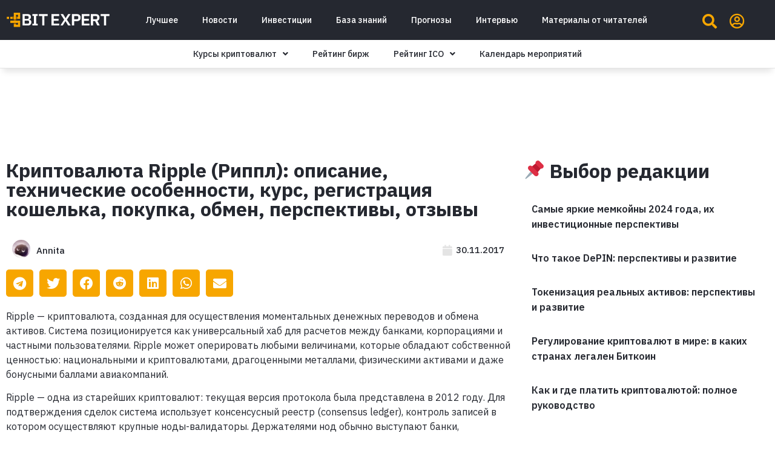

--- FILE ---
content_type: text/html; charset=UTF-8
request_url: https://bitexpert.io/wp-admin/admin-ajax.php
body_size: -591
content:
{"batch":"2","coin update":null,"chart update":null}

--- FILE ---
content_type: text/css
request_url: https://bitexpert.io/wp-content/plugins/coin-market-cap/assets/css/cmc-custom.css?ver=4.8
body_size: 7408
content:
body .cmc-tab-affiliate span.cmc_affiliate_links a {
    float: left;
    width: 25%
}

body.cmc-single-page .responsive-tabs__list__item {
    font-weight: 600;
    border: 0;
    border-bottom: 2px solid gray;
    margin: 0 0 15px 0
}

body.cmc-single-page .responsive-tabs__list__item--active,
body.cmc-single-page .responsive-tabs__list__item--active:hover {
    border: 0;
    border-bottom: 2px solid #00f;
    font-weight: 600;
    padding: 10px 12px 9px
}

body.cmc-single-page .responsive-tabs__panel:not(.responsive-tabs__panel--active) {
    opacity: 0
}

body.cmc-single-page .responsive-tabs__panel--active {
    box-shadow: 0 0 2px 2px grey;
    -webkit-animation-name: popout;
    animation-name: popout;
    -webkit-animation-duration: .7s;
    animation-duration: .7s;
    -webkit-animation-iteration-count: 1;
    animation-iteration-count: 1
}

.cmc-24h-changes.cmc-up {
    color: #258632;
}

.cmc-24h-changes.cmc-down {
    color: #FF0000;
}

div[id*=cmc_].dataTables_wrapper {
    width: 100%;
    margin: 0 auto;
    padding: 0;
    box-shadow: 0 0 2px 0 #ddd;
    position: unset;
    overflow: hidden;
}

@keyframes popout {
    0% {
        opacity: .2
    }
    20% {
        opacity: .6
    }
    50% {
        opacity: .9
    }
    100% {
        opacity: 1
    }
}

div[id*=cmc_].dataTables_wrapper table.dataTable {
    clear: both;
    margin-top: 0!important;
    margin-bottom: 0!important;
    max-width: none!important;
    min-width: 100%!important;
    border-collapse: separate!important;
    table-layout: auto!important;
    box-sizing: border-box!important;
    background: #fff;
    padding: 0;
    border-radius: 0
}

div[id*=cmc_].dataTables_wrapper .table-striped>tbody>tr:nth-of-type(odd) {
    background-color: #f9f9f9
}

div[id*=cmc_].dataTables_wrapper .table-striped>tbody>tr:nth-of-type(even) {
    background-color: #fff
}

div[id*=cmc_].dataTables_wrapper table.dataTable td,
div[id*=cmc_].dataTables_wrapper table.dataTable th {
    -webkit-box-sizing: content-box;
    box-sizing: content-box;
    white-space: unset;
    vertical-align: middle;
    padding: 7px;
    text-align: center;
    position: relative
}

div[id*=cmc_].dataTables_wrapper table.dataTable td a,
div[id*=cmc_].dataTables_wrapper table.dataTable th a {
    text-decoration: none;
    box-shadow: none
}

div[id*=cmc_].dataTables_wrapper table.dataTable td.dataTables_empty,
div[id*=cmc_].dataTables_wrapper table.dataTable th.dataTables_empty {
    text-align: center
}

div[id*=cmc_].dataTables_wrapper table.dataTable.nowrap td,
div[id*=cmc_].dataTables_wrapper table.dataTable.nowrap th {
    white-space: nowrap
}

div[id*=cmc_].dataTables_wrapper table.dataTable th {
    font-size: 15px;
    font-weight: 700;
    text-align: center
}

div[id*=cmc_].dataTables_wrapper div.dataTables_filter label,
div[id*=cmc_].dataTables_wrapper div.dataTables_length label {
    font-weight: 400;
    text-align: left;
    white-space: nowrap;
    font-size: 14px
}

div[id*=cmc_].dataTables_wrapper table.dataTable td {
    font-size: 14px;
    border-right: 0!important
}

div[id*=cmc_].dataTables_wrapper div.dataTables_length {
    display: inline-block;
    left: 0;
    top: -60px;
    position: absolute;
    vertical-align: middle;
    height: 40px
}

div[id*=cmc_].dataTables_wrapper div.dataTables_length select {
    width: 55px!important;
    display: inline-block!important;
    height: 40px!important;
    border: 1px solid #dedede;
    background: #f7f7f7;
    border-radius: 3px;
    color: #222;
    font-size: 14px;
    -moz-appearance: menulist!important;
    -webkit-appearance: menulist!important;
    appearance: menulist!important;
    padding: 5px;
    box-sizing: border-box
}

div[id*=cmc_].dataTables_wrapper div.dataTables_filter {
    display: inline-block;
    position: static;
    height: 40px;
    top: -60px;
    right: 0
}

div[id*=cmc_].dataTables_wrapper div.dataTables_filter input {
    margin-left: .5em;
    width: 200px!important;
    display: inline-block!important;
    height: 48px!important;
    border: 1px solid #dedede;
    background: #f7f7f7;
    border-radius: 3px;
    color: #222;
    font-size: 14px;
    padding: 5px;
    box-sizing: border-box
}

div[id*=cmc_].dataTables_wrapper div.dataTables_info {
    padding-top: .85em;
    white-space: nowrap;
    display: none!important
}

div[id*=cmc_].dataTables_wrapper div.dataTables_paginate {
    margin: 0 -6px 0 0;
    white-space: unset;
    text-align: right;
    display: table;
    border-spacing: 7px 0;
    float: right;
}

div[id*=cmc_].dataTables_wrapper div.dataTables_paginate a.paginate_button {
    box-sizing: border-box;
    display: table-cell;
    min-width: 90px;
    padding: 4px;
    text-align: center;
    text-decoration: none!important;
    cursor: pointer;
    color: #333!important;
    border: 1px solid #ddd;
    border-radius: 2px;
    box-shadow: none;
    font-size: 14px;
    height: 48px;
    vertical-align: middle
}

div[id*=cmc_].dataTables_wrapper div.dataTables_paginate a.paginate_button.disabled,
div[id*=cmc_].dataTables_wrapper div.dataTables_paginate a.paginate_button.disabled:hover {
    cursor: not-allowed;
    color: #ddd!important;
    border: 1px solid #ddd;
    background: 0 0
}

div[id*=cmc_].dataTables_wrapper div.dataTables_paginate a.paginate_button:hover {
    color: #fff!important;
    border: 1px solid #111;
    background-color: #585858;
    background: -webkit-gradient(linear, left top, left bottom, color-stop(0, #585858), color-stop(100%, #111));
    background: -webkit-linear-gradient(top, #585858 0, #111 100%);
    background: -moz-linear-gradient(top, #585858 0, #111 100%);
    background: -ms-linear-gradient(top, #585858 0, #111 100%);
    background: -o-linear-gradient(top, #585858 0, #111 100%);
    background: linear-gradient(to bottom, #585858 0, #111 100%)
}

div[id*=cmc_].dataTables_wrapper div.dataTables_paginate a.paginate_button.current,
div[id*=cmc_].dataTables_wrapper div.dataTables_paginate a.paginate_button.current:hover {
    color: #333!important;
    border: 1px solid #cecece;
    background-color: #fff;
    background: -webkit-gradient(linear, left top, left bottom, color-stop(0, #fff), color-stop(100%, #dcdcdc));
    background: -webkit-linear-gradient(top, #fff 0, #dcdcdc 100%);
    background: -moz-linear-gradient(top, #fff 0, #dcdcdc 100%);
    background: -ms-linear-gradient(top, #fff 0, #dcdcdc 100%);
    background: -o-linear-gradient(top, #fff 0, #dcdcdc 100%);
    background: linear-gradient(to bottom, #fff 0, #dcdcdc 100%)
}

#cmc_coinslist_wrapper.dataTables_wrapper div.dataTables_processing,
#cmc_historical_tbl_wrapper.dataTables_wrapper div.dataTables_processing {
    position: absolute;
    text-align: center;
    z-index: 999999;
    background: rgba(255, 255, 255, .75);
    width: 100%;
    height: calc(100% - 75px);
    top: 75px;
    left: 0;
    border-radius: 5px 5px 0 0;
    overflow: hidden;
    margin: 0
}

#cmc_historical_tbl_wrapper.dataTables_wrapper div.dataTables_processing {
    height: 100%!important;
    top: 0!important
}

@keyframes coinsloader {
    0% {
        background-position: 0 0
    }
    100% {
        background-position: -240% 0
    }
}

#cmc_coinslist_wrapper.dataTables_wrapper div.dataTables_processing:before,
#cmc_historical_tbl_wrapper.dataTables_wrapper div.dataTables_processing:before {
    content: '';
    position: absolute;
    top: 0;
    left: 0;
    width: 100%;
    height: 4px;
    background: linear-gradient(90deg, #444 0, #666 15%, #ededed 30%, #ededed 50%, #ddd 65%, #fff 80%, #444 100%);
    background-size: 160%;
    animation: coinsloader 1s linear infinite
}

#cmc_coinslist_wrapper.dataTables_wrapper div.dataTables_processing:after,
#cmc_historical_tbl_wrapper.dataTables_wrapper div.dataTables_processing:after {
    content: '';
    position: absolute;
    bottom: 0;
    left: 0;
    width: 100%;
    height: 4px;
    background: linear-gradient(90deg, #444 0, #666 15%, #ededed 30%, #ededed 50%, #ddd 65%, #fff 80%, #444 100%);
    background-size: 160%;
    animation: coinsloader 1s linear infinite
}

#cmc_coinslist_wrapper.dataTables_wrapper div.dataTables_processing img {
    width: 200px;
    height: auto;
    display: none
}

div[id*=cmc_].dataTables_wrapper table.dataTable thead .sorting_asc,
div[id*=cmc_].dataTables_wrapper table.dataTable thead .sorting_desc {
    background-image: none!important
}

div[id*=cmc_].dataTables_wrapper table.dataTable thead>tr>th.sorting,
div[id*=cmc_].dataTables_wrapper table.dataTable thead>tr>th.sorting_asc,
div[id*=cmc_].dataTables_wrapper table.dataTable thead>tr>th.sorting_desc {
    padding-right: 24px
}

div[id*=cmc_].dataTables_wrapper table.dataTable thead>tr>td:active,
div[id*=cmc_].dataTables_wrapper table.dataTable thead>tr>td:focus,
div[id*=cmc_].dataTables_wrapper table.dataTable thead>tr>th:active,
div[id*=cmc_].dataTables_wrapper table.dataTable thead>tr>th:focus {
    outline: 0!important
}

div[id*=cmc_].dataTables_wrapper table.dataTable thead .sorting,
div[id*=cmc_].dataTables_wrapper table.dataTable thead .sorting_asc,
div[id*=cmc_].dataTables_wrapper table.dataTable thead .sorting_asc_disabled,
div[id*=cmc_].dataTables_wrapper table.dataTable thead .sorting_desc,
div[id*=cmc_].dataTables_wrapper table.dataTable thead .sorting_desc_disabled {
    cursor: pointer;
    position: relative
}

div[id*=cmc_].dataTables_wrapper table.dataTable thead .sorting:after,
div[id*=cmc_].dataTables_wrapper table.dataTable thead .sorting_asc:after,
div[id*=cmc_].dataTables_wrapper table.dataTable thead .sorting_asc_disabled:after,
div[id*=cmc_].dataTables_wrapper table.dataTable thead .sorting_desc:after,
div[id*=cmc_].dataTables_wrapper table.dataTable thead .sorting_desc_disabled:after {
    position: absolute;
    bottom: calc(50% - 10px)!important;
    display: block;
    opacity: .3;
    font-size: 13px;
    right: .5em
}

div[id*=cmc_].dataTables_wrapper .DTFC_LeftBodyWrapper table.dataTable thead .sorting:after,
div[id*=cmc_].dataTables_wrapper .DTFC_LeftBodyWrapper table.dataTable thead .sorting_asc:after,
div[id*=cmc_].dataTables_wrapper .DTFC_LeftBodyWrapper table.dataTable thead .sorting_desc:after,
div[id*=cmc_].dataTables_wrapper table.dataTable thead .sorting:before,
div[id*=cmc_].dataTables_wrapper table.dataTable thead .sorting_asc:before,
div[id*=cmc_].dataTables_wrapper table.dataTable thead .sorting_asc_disabled:before,
div[id*=cmc_].dataTables_wrapper table.dataTable thead .sorting_desc:before,
div[id*=cmc_].dataTables_wrapper table.dataTable thead .sorting_desc_disabled:before {
    display: none!important
}

div[id*=cmc_].dataTables_wrapper table.dataTable thead .sorting:after,
div[id*=cmc_].dataTables_wrapper table.dataTable thead .sorting_asc_disabled:after,
div[id*=cmc_].dataTables_wrapper table.dataTable thead .sorting_desc_disabled:after {
    content: "\21F3"
}

div[id*=cmc_].dataTables_wrapper table.dataTable thead .sorting_asc:after {
    content: "\21E7"
}

div[id*=cmc_].dataTables_wrapper table.dataTable thead .sorting_desc:after {
    content: "\21E9"
}

div[id*=cmc_].dataTables_wrapper table.dataTable thead .sorting_asc:after,
div[id*=cmc_].dataTables_wrapper table.dataTable thead .sorting_desc:after {
    opacity: 1
}

div[id*=cmc_].dataTables_wrapper table.dataTable thead .sorting_asc_disabled:before,
div[id*=cmc_].dataTables_wrapper table.dataTable thead .sorting_desc_disabled:after {
    opacity: 0
}

.DTFC_RightWrapper,
div[id*=cmc_].dataTables_wrapper .DTFC_RightWrapper,
div[id*=cmc_].dataTables_wrapper div.dataTables_scrollBody table thead .sorting:after,
div[id*=cmc_].dataTables_wrapper div.dataTables_scrollBody table thead .sorting_asc:after,
div[id*=cmc_].dataTables_wrapper div.dataTables_scrollBody table thead .sorting_desc:after {
    display: none
}

div[id*=cmc_].dataTables_wrapper div.dataTables_scrollHead table.dataTable {
    margin-bottom: 0!important
}

div[id*=cmc_].dataTables_wrapper div.dataTables_scrollBody table {
    border-top: none;
    margin-top: 0!important;
    margin-bottom: 0!important
}

div[id*=cmc_].dataTables_wrapper table.dataTable th[role=columnheader]:not(.no-sort) {
    cursor: pointer
}

div[id*=cmc_].dataTables_wrapper table.dataTable th[role=columnheader]:not(.no-sort):after {
    content: "\21F3";
    right: 1.5px;
    top: calc(50% - 8px);
    position: absolute;
    opacity: .4;
    font-size: 11px
}

div[id*=cmc_].dataTables_wrapper table.dataTable th[aria-sort=ascending]:not(.no-sort):after {
    content: "\21E7";
    opacity: 1
}

div[id*=cmc_].dataTables_wrapper table.dataTable th[aria-sort=descending]:not(.no-sort):after {
    content: "\21E9";
    opacity: 1
}

div[id*=cmc_].dataTables_wrapper table.dataTable th[role=columnheader]:not(.no-sort):hover:after {
    visibility: visible;
    opacity: 1
}

div[id*=cmc_].dataTables_wrapper div.dataTables_scrollBody table tbody tr:first-child td,
div[id*=cmc_].dataTables_wrapper div.dataTables_scrollBody table tbody tr:first-child th {
    border-top: none
}

div[id*=cmc_].dataTables_wrapper div.dataTables_scrollFoot>.dataTables_scrollFootInner {
    box-sizing: content-box
}

div[id*=cmc_].dataTables_wrapper div.dataTables_scrollFoot>.dataTables_scrollFootInner>table {
    margin-top: 0!important;
    border-top: none
}

div[id*=cmc_].dataTables_wrapper table.dataTable.table-sm>thead>tr>th {
    padding-right: 20px
}

div[id*=cmc_].dataTables_wrapper table.dataTable.table-sm .sorting:before,
div[id*=cmc_].dataTables_wrapper table.dataTable.table-sm .sorting_asc:before,
div[id*=cmc_].dataTables_wrapper table.dataTable.table-sm .sorting_desc:before {
    top: 5px;
    right: .85em
}

div[id*=cmc_].dataTables_wrapper table.dataTable.table-sm .sorting:after,
div[id*=cmc_].dataTables_wrapper table.dataTable.table-sm .sorting_asc:after,
div[id*=cmc_].dataTables_wrapper table.dataTable.table-sm .sorting_desc:after {
    top: 5px
}

div[id*=cmc_].dataTables_wrapper table.table-bordered.dataTable th {
    background: #fff;
    color: #111;
    border-color: #ddd
}

div[id*=cmc_].dataTables_wrapper table.table-bordered.dataTable td,
div[id*=cmc_].dataTables_wrapper table.table-bordered.dataTable th {
    border-left-width: 0
}

div[id*=cmc_].dataTables_wrapper table.table-bordered.dataTable td:last-child,
div[id*=cmc_].dataTables_wrapper table.table-bordered.dataTable th:last-child {
    border-right-width: 0
}

div[id*=cmc_].dataTables_wrapper div.dataTables_scrollHead table.table-bordered,
div[id*=cmc_].dataTables_wrapper table.table-bordered.dataTable tbody td,
div[id*=cmc_].dataTables_wrapper table.table-bordered.dataTable tbody th {
    border-bottom-width: 0
}

div[id*=cmc_].dataTables_wrapper div.table-responsive>div.dataTables_wrapper>div.row {
    margin: 0
}

div[id*=cmc_].dataTables_wrapper div.table-responsive>div.dataTables_wrapper>div.row>div[class^=col-]:first-child {
    padding-left: 0
}

div[id*=cmc_].dataTables_wrapper div.table-responsive>div.dataTables_wrapper>div.row>div[class^=col-]:last-child {
    padding-right: 0
}

div[id*=cmc_].dataTables_wrapper table.DTFC_Cloned tr.even {
    background-color: #fff;
    margin-bottom: 0
}

div[id*=cmc_].dataTables_wrapper .DTFC_LeftHeadWrapper table {
    border-bottom: none!important;
    margin-bottom: 0!important
}

div[id*=cmc_].dataTables_wrapper .DTFC_LeftBodyWrapper table {
    border-top: none;
    margin: 0!important
}

div[id*=cmc_].dataTables_wrapper .DTFC_LeftBodyWrapper table tbody tr:first-child td,
div[id*=cmc_].dataTables_wrapper .DTFC_LeftBodyWrapper table tbody tr:first-child th {
    border-top: none
}

div[id*=cmc_].dataTables_wrapper .DTFC_LeftFootWrapper table {
    border-top: none;
    margin-top: 0!important;
    background-color: #fff
}

div[id*=cmc_].dataTables_wrapper div.DTFC_Blocker,
div[id*=cmc_].dataTables_wrapper table.DTFC_Cloned tfoot,
div[id*=cmc_].dataTables_wrapper table.DTFC_Cloned thead {
    background-color: #fff
}

div[id*=cmc_].dataTables_wrapper div.DTFC_LeftWrapper table.dataTable,
div[id*=cmc_].dataTables_wrapper div.DTFC_RightWrapper table.dataTable {
    margin-bottom: 0;
    z-index: 2
}

div[id*=cmc_].dataTables_wrapper div.DTFC_LeftWrapper table.dataTable.no-footer,
div[id*=cmc_].dataTables_wrapper div.DTFC_RightWrapper table.dataTable.no-footer {
    border-bottom: none
}

div[id*=cmc_].dataTables_wrapper .DTFC_LeftBodyLiner {
    overflow: hidden!important
}

div[id*=cmc_].dataTables_wrapper .dataTables_scroll {
    width: calc(100% - 1px);
    overflow: hidden;
    border-right: 1px solid #ddd;
    box-shadow: 2px 0 5px -3px #222
}

div[id*=cmc_].dataTables_wrapper .DTFC_LeftBodyWrapper table,
div[id*=cmc_].dataTables_wrapper .DTFC_LeftHeadWrapper table {
    table-layout: auto!important;
    box-sizing: border-box!important;
    background-color: #fff!important
}

div[id*=cmc_].dataTables_wrapper .dataTables_scrollBody,
div[id*=cmc_].dataTables_wrapper .dataTables_scrollBody table,
div[id*=cmc_].dataTables_wrapper .dataTables_scrollHead,
div[id*=cmc_].dataTables_wrapper .dataTables_scrollHead table {
    width: 100%!important;
    overflow-y: hidden!important;
    box-sizing: content-box!important
}

div[id*=cmc_].dataTables_wrapper table td:nth-of-type(1),
div[id*=cmc_].dataTables_wrapper table th:nth-of-type(1) {
    width: 20px!important;
    text-align: center;
    white-space: nowrap
}

div[id*=cmc_].dataTables_wrapper table td:nth-of-type(2),
div[id*=cmc_].dataTables_wrapper table th:nth-of-type(2) {
    min-width: 75px!important;
    max-width: 110px!important;
    width: 110px;
    white-space: unset;
    word-wrap: break-word
}

#cryptocurency-market-cap-wrapper tbody .cmc-changes,
#cryptocurency-market-cap-wrapper tbody .cmc-price,
#cryptocurency-market-cap-wrapper tbody .cmc_live_cap,
#cryptocurency-market-cap-wrapper tbody .cmc_live_supply,
#cryptocurency-market-cap-wrapper tbody .cmc_live_vol,
.cmc-market-cap,
.cmc-vol {
    white-space: nowrap
}

div[id*=cmc_historical].dataTables_wrapper table td:nth-of-type(1),
div[id*=cmc_historical].dataTables_wrapper table td:nth-of-type(2),
div[id*=cmc_historical].dataTables_wrapper table th:nth-of-type(1),
div[id*=cmc_historical].dataTables_wrapper table th:nth-of-type(2),
div[id*=cmc_top-gainer-lossers].dataTables_wrapper table td:nth-of-type(1),
div[id*=cmc_top-gainer-lossers].dataTables_wrapper table td:nth-of-type(2),
div[id*=cmc_top-gainer-lossers].dataTables_wrapper table th:nth-of-type(1),
div[id*=cmc_top-gainer-lossers].dataTables_wrapper table th:nth-of-type(2) {
    width: auto!important
}

#cmc_coinslist_wrapper .table-striped>tbody>tr:nth-of-type(odd) td:nth-of-type(1),
#cmc_coinslist_wrapper .table-striped>tbody>tr:nth-of-type(odd) td:nth-of-type(2),
#cmc_historical_tbl_wrapper .table-striped>tbody>tr:nth-of-type(odd) td:nth-of-type(1) {
    background-color: #f9f9f9
}

#cmc_coinslist_wrapper .table-striped>tbody>tr:nth-of-type(even) td:nth-of-type(1),
#cmc_coinslist_wrapper .table-striped>tbody>tr:nth-of-type(even) td:nth-of-type(2),
#cmc_historical_tbl_wrapper .table-striped>tbody>tr:nth-of-type(even) td:nth-of-type(1) {
    background-color: #fff
}

#cmc_coinslist_wrapper .table-striped>tbody>tr td:nth-of-type(2),
#cmc_historical_tbl_wrapper .table-striped>tbody>tr td:nth-of-type(1) {
    box-shadow: 2px 2px 4px 0 #ddd
}

#cmc_coinslist_wrapper .bottom,
#cmc_coinslist_wrapper .top {
    position: absolute;
    z-index: 11;
    right: 0
}

#cmc_coinslist_wrapper .top {
    top: 15px
}

#cmc_coinslist_wrapper .bottom {
    bottom: -60px;
    width: 100%;
}

td .cmc-charts {
    width: 162px;
    max-width: 200px;
    display: block;
    height: 40px;
    margin: 0 auto
}

.cmc-charts canvas[data-content=undefined] {
    display: none!important
}

th#cmc_weekly_charts_head {
    width: 190px
}

#cmc-chart-preloader,
.cmc-chart,
.cmc-coin-historical-data {
    width: 100%;
    display: inline-block
}

.cmc-sparkline-charts[data-content=""] {
    font-size: 11px;
    font-weight: 700;
    letter-spacing: .5px;
    font-family: monospace
}

#jqstooltip {
    display: table!important;
    padding: 2px!important
}

.top-scroll-wrapper {
    width: 100%;
    overflow-x: scroll;
    overflow-y: hidden;
    height: 20px;
    cursor: pointer;
    margin-bottom: -10px
}

.top-scroll {
    display: inline-block;
    height: 20px;
    cursor: pointer
}

.top-scroll-wrapper::-webkit-scrollbar {
    cursor: pointer
}

.top-scroll-wrapper::-webkit-scrollbar-track {
    background: #f1f1f1
}

.top-scroll-wrapper::-webkit-scrollbar-thumb {
    background: #999
}

.top-scroll-wrapper::-webkit-scrollbar-thumb:hover {
    background: #444
}

.cmc-chart {
    height: 500px;
    margin: 10px auto
}

#cmc-chart-preloader {
    text-align: center;
    background: rgba(237, 237, 237, .3);
    border: 1px solid #ebebeb;
    min-height: 300px
}
#cmc-chart-preloader b{
    color: #0e0e0e;
}

.cmc-coin-historical-data {
    position: relative;
    margin: 80px auto!important;
    box-shadow: 0 0 2px 0 #ddd
}

div#cmc_historical_tbl_paginate {
    position: absolute;
    bottom: -60px;
    right: 0
}

.cmc-chart img.cmc-preloader {
    width: 15%;
    opacity: .7;
    margin-top: 75px
}

.cmc-chart .amcharts-chart-div a[title="JavaScript charts"] {
    top: inherit!important;
    bottom: 30px!important;
    box-shadow: none;
    font-size: 9px!important;
    color: #a7a7a7!important;
    right: 5px!important;
    left: inherit!important
}

.cmc-chart .amcharts-period-selector-div fieldset {
    margin-bottom: 5px
}

.cmc-chart .amcharts-scrollbar-chart-div .amcharts-chart-div a,
.cmc-chart .amcharts-stock-panel-div-stockPanel1 .amcharts-chart-div a {
    display: none!important
}

.cmc-chart .amcharts-export-menu-top-right {
    top: 35px
}

.cmc-chart input.amChartsButton.amcharts-period-input,
.cmc-chart input.amChartsButtonSelected.amcharts-period-input-selected {
    background: #efefef;
    color: #222;
    padding: 7px;
    margin: 0 2px;
    border: 1px solid #ddd;
    font-family: inherit;
    font-size: 13px;
    border-radius: 0
}

.cmc-chart input.amChartsButton.amcharts-period-input:hover {
    background: #323232;
    color: #fff
}

.cmc-chart input.amChartsButtonSelected.amcharts-period-input-selected {
    padding: 10px;
    background: #222;
    color: #fff
}

.cmc-chart input.amChartsInputField.amcharts-end-date-input,
.cmc-chart input.amChartsInputField.amcharts-start-date-input {
    background: #f3f3f3;
    color: #222;
    padding: 3px;
    border-radius: 0;
    margin: 0 2px;
    border: 1px solid #ddd;
    font-family: inherit;
    font-size: 13px
}

span.cmc_affiliate_links {
    display: inline-block;
    width: 100%;
    margin: 10px auto 20px;
}

span.cmc_affiliate_links a {
    width: 100%;
    padding: 10px 0;
    text-align: center;
    display: inline-block;
    color: #fff;
    box-sizing: border-box;
    font-size: 14px;
    text-decoration: none;
    box-shadow: 1px 1px 1px 0 #8c8c8c
}

span.cmc_affiliate_links a.cmc_buy {
    background: green;
    margin-right: 0%
}

span.cmc_affiliate_links a.cmc_sell {
    background: red;
    margin-left: 2%;
    float: right
}

span.cmc_affiliate_links a:hover {
    opacity: .9
}

.twitter-typeahead .tt-hint,
.twitter-typeahead .tt-query {
    margin-bottom: 0
}

span.twitter-typeahead input.typeahead {
    padding: 0 5px;
    margin: 0 !important;
    height: 48px;
    border: 1px solid #ddd;
    background-color: #ccc
}

.tt-dropdown-menu,
.tt-menu,
input.tt-hint {
    background-color: #fff
}

input.typeahead.tt-input {
    color: #222
}

input.tt-hint {
    display: block;
    width: 100%;
    padding: 8px 12px;
    font-size: 14px;
    line-height: 1.428571429;
    color: #ccc;
    border: 1px solid #ccc;
    border-radius: 4px;
    -webkit-box-shadow: inset 0 1px 1px rgba(0, 0, 0, .075);
    box-shadow: inset 0 1px 1px rgba(0, 0, 0, .075);
    -webkit-transition: border-color ease-in-out .15s, box-shadow ease-in-out .15s;
    transition: border-color ease-in-out .15s, box-shadow ease-in-out .15s
}

.tt-dropdown-menu {
    min-width: 160px;
    margin-top: 2px;
    padding: 5px 0;
    border: 1px solid #ccc;
    border: 1px solid rgba(0, 0, 0, .15);
    border-radius: 4px;
    -webkit-box-shadow: 0 6px 12px rgba(0, 0, 0, .175);
    box-shadow: 0 6px 12px rgba(0, 0, 0, .175);
    background-clip: padding-box
}

.tt-suggestion {
    display: block;
    padding: 3px 20px
}

.tt-suggestion.tt-is-under-cursor a {
    color: #fff
}

.tt-hint,
.tt-query {
    width: 396px;
    height: 30px;
    padding: 8px 12px;
    font-size: 24px;
    line-height: 30px;
    border: 2px solid #ccc;
    border-radius: 8px;
    outline: 0
}

.tt-query {
    box-shadow: inset 0 1px 1px rgba(0, 0, 0, .075)
}

.tt-hint {
    color: #999
}

.tt-menu {
    width: auto;
    min-width: 245px;
    margin-top: 12px;
    padding: 8px 0;
    border: 1px solid #ccc;
    border: 1px solid rgba(0, 0, 0, .2);
    border-radius: 8px;
    box-shadow: 0 5px 10px rgba(0, 0, 0, .2)
}

.tt-menu a {
    text-decoration: none
}

.tt-suggestion {
    font-size: 18px;
    line-height: 24px
}

.tt-suggestion.tt-is-under-cursor {
    color: #fff;
    background-color: #0097cf
}

.tt-suggestion p {
    margin: 0
}

.cmc_price_conversion {
    display: inline-block;
    width: 78px;
    margin: 15px 7px 15px 0;
    vertical-align: middle;
    padding: 0
}

.cmc_price_conversion select {
    width: 100%;
    background: -webkit-linear-gradient(top, rgba(255, 255, 255, 0), rgba(255, 255, 255, 0)) #f7f7f7;
    border: 1px solid #ddd;
    color: #6d6d6d;
    border-radius: 2px;
    height: 48px;
    padding: 0 5px;
    -moz-appearance: menulist!important;
    -webkit-appearance: menulist!important;
    appearance: menulist!important;
    margin: 0 !important;
}

.cmc_pagi,
.cmc_search {
    margin: 15px 0;
    padding: 0;
    display: inline-block;
    vertical-align: middle
}

.cmc_search {
    width: 210px
}

.cmc_pagi {
    width: 58%
}

.cmc_p_wrp,
.cmc_pagi {
    text-align: right
}

.cmc_p_wrp {
    width: 100%
}

#cryptocurency-market-cap-wrapper {
    width: 100%;
    margin: 0 auto 80px;
    padding: 0;
    display: inline-block;
    clear: both;
    position: relative
}

#cryptocurency-market-cap-wrapper tbody .cmc_coin_logo {
    display: inline-block;
    margin-right: 5px;
    vertical-align: middle
}

#cryptocurency-market-cap-wrapper tbody .cmc_coin_logo img {
    max-width: 20px;
    height: 20px;
    overflow: hidden;
    vertical-align: middle;
    margin: 0
}

.cmc-gainer-lossers tbody .cmc_coin_logo {
    display: inline-block;
    margin-right: 5px;
    vertical-align: middle
}

.cmc-gainer-lossers tbody .cmc_coin_logo img {
    max-width: 20px;
    height: 20px;
    overflow: hidden;
    vertical-align: middle;
    margin: 0
}

.cmc-gainer-lossers tbody .cmc-name {
    display: block;
    line-break: break-word;
    word-wrap: break-word;
    text-align: left;
    float: left;
}

.cmc-gainer-lossersr tbody .cmc_coin_name {
    display: block;
    margin-right: 5px;
    font-size: 12px;
    font-weight: 700;
    word-wrap: break-word;
    word-break: break-word
}

.cmc-gainer-lossers tbody .cmc-price {
    padding: 1px;
    border-radius: 3px
}

.cmc-gainer-lossers tbody .cmc_coin_symbol {
    font-size: 10px;
    display: inline-block
}

.cmc-gainer-lossers tbody span.changes.up {
    color: green
}

.cmc-gainer-lossers tbody span.changes.down {
    color: red
}

#cryptocurency-market-cap-wrapper tbody .cmc-name {
    display: block;
    line-break: break-word;
    word-wrap: break-word;
    text-align: left;
    float: left;
}

#cryptocurency-market-cap-wrapper tbody .cmc_coin_name {
    display: inline-block;
    margin-right: 5px;
    font-size: 12px;
    font-weight: 700;
    word-wrap: break-word;
    word-break: break-word
}

#cryptocurency-market-cap-wrapper tbody .cmc-price {
    padding: 1px;
    border-radius: 3px
}

#cryptocurency-market-cap-wrapper tbody .cmc_coin_symbol {
    font-size: 10px;
    display: inline-block
}

#cryptocurency-market-cap-wrapper tbody .cmc-changes.cmc-up {
    color: green
}

#cryptocurency-market-cap-wrapper tbody .cmc-changes.cmc-down {
    color: red
}

#cryptocurency-market-cap-wrapper tbody .cmc-coin-chart {
    display: inline-block;
    text-align: center
}

#cryptocurency-market-cap-wrapper tbody .small-chart-area {
    display: inline-block;
    height: 40px;
    width: 135px;
    text-align: center;
    overflow: hidden;
    vertical-align: middle
}

.cmc_spinner {
    text-align: center
}

.cmc_spinner>div {
    width: 12px;
    height: 12px;
    background-color: #333;
    border-radius: 100%;
    display: inline-block;
    -webkit-animation: sk-bouncedelay 1.4s infinite ease-in-out both;
    animation: sk-bouncedelay 1.4s infinite ease-in-out both
}

.cmc_spinner .bounce1 {
    -webkit-animation-delay: -.32s;
    animation-delay: -.32s
}

.cmc_spinner .bounce2 {
    -webkit-animation-delay: -.16s;
    animation-delay: -.16s
}

@-webkit-keyframes sk-bouncedelay {
    0%,
    100%,
    80% {
        -webkit-transform: scale(0)
    }
    40% {
        -webkit-transform: scale(1)
    }
}

@keyframes sk-bouncedelay {
    0%,
    100%,
    80% {
        -webkit-transform: scale(0);
        transform: scale(0)
    }
    40% {
        -webkit-transform: scale(1);
        transform: scale(1)
    }
}

img.cmc-small-preloader {
    width: auto;
    height: 40px;
    opacity: .7
}

#cryptocurency-market-cap-wrapper tbody .cmc-coin-chart img {
    filter: saturate(5);
    border: 1px solid #ddd;
    width: 135px;
    height: 40px
}

#cryptocurency-market-cap-wrapper tbody tr:hover .cmc-coin-chart img {
    filter: invert(90%);
    border: 1px solid #ffc714
}

#cryptocurency-market-cap-wrapper .DTFC_LeftBodyLiner {
    overflow: hidden!important
}

#cmc_coinslist_wrapper::-webkit-scrollbar,
#cmc_historical_tbl_wrapper::-webkit-scrollbar {
    cursor: pointer
}

#cmc_coinslist_wrapper::-webkit-scrollbar-track,
#cmc_historical_tbl_wrapper::-webkit-scrollbar-track {
    background: #f1f1f1
}

#cmc_coinslist_wrapper::-webkit-scrollbar-thumb,
#cmc_historical_tbl_wrapper::-webkit-scrollbar-thumb {
    background: #999
}

#cmc_coinslist_wrapper::-webkit-scrollbar-thumb:hover,
#cmc_historical_tbl_wrapper::-webkit-scrollbar-thumb:hover {
    background: #444
}

div#coin-market-cap-widget_filter,
div#coin-market-cap-widget_info,
div#coin-market-cap-widget_length,
div#coin-market-cap-widget_paginate {
    display: inline-block;
    font-size: 15px;
    font-weight: 700;
    color: #222;
    margin: 0 auto;
    line-break: auto;
    word-wrap: break-word
}

div#coin-market-cap-widget_filter,
div#coin-market-cap-widget_paginate {
    float: right
}

div#coin-market-cap-widget_filter label,
div#coin-market-cap-widget_length label {
    display: inline-block;
    padding: 0;
    margin: 0
}

div#coin-market-cap-widget_filter label input[type=search],
div#coin-market-cap-widget_length label select {
    display: inline-block;
    max-width: 150px;
    margin: 0 4px 10px;
    height: 40px
}

div#coin-market-cap-widget_paginate a {
    border: 1px solid #ddd;
    background: #f9f9f9;
    text-decoration: none;
    box-shadow: none;
    padding: 5px;
    margin: 2px 4px;
    cursor: pointer;
    display: block;
    color: #636363;
    min-width: 32px;
    text-align: center;
    font-size: 12px;
    font-weight: 700;
    float: left
}

div#coin-market-cap-widget_paginate span.ellipsis {
    float: left
}

div#coin-market-cap-widget_paginate a:hover {
    background: #fff
}

.cmc-search-sugestions a {
    display: inline-block;
    width: 100%;
    text-decoration: none;
    box-shadow: none!important;
    font-size: 12px
}

.cmc-search-sugestions img {
    display: inline-block!important;
    height: 16px;
    width: 16px;
    margin-right: 5px;
    vertical-align: middle
}

.cmc_coin_details {
    display: inline-block;
    width: 100%;
    text-align: center
}

.cmc_coin_details ul {
    margin: 0!important;
    padding: 0!important;
    box-sizing: border-box;
    width: 100%;
    display: inline-block;
    list-style: none!important
}

.cmc_coin_details li {
    float: left;
    list-style: none!important;
    margin: 4px 12px;
    min-height: 85px;
    width: 25%;
    max-width: 200px
}

.cmc_coin_details li:after,
.cmc_coin_details li:before {
    display: none
}

.cmc_coin_details li:nth-of-type(1) {
    margin: 4px 12px 4px 0;
    min-height: 200px;
    max-width: 132px
}

.cmc_coin_details li strong:nth-of-type(1) {
    background: #f1f1f1;
    padding: 1px 5px;
    display: inline-block;
    width: 100%;
    font-size: 14px;
    border: 1px solid #eee;
    color: #3c3c3c;
    margin-bottom: 3px;
    margin-top: 3px
}

.cmc_coin_details .coin-name {
    text-align: center
}

.cmc_coin_details li .coin-name strong {
    background: 0 0;
    border: 0
}

.cmc_coin_details span.cmc_coin_price {
    font-size: 1.4em;
    padding: 5px;
    border-radius: 2px;
    width: 100%;
    display: inline-block
}

.cmc-extra-info ul a,
.cmc-extra-info ul a li {
    vertical-align: middle;
    font-size: 10px;
    line-height: 13px
}

.cmc_coin_details .cmc_live_updates.price-plus span.cmc_coin_price {
    background: green;
    color: #fff
}

.cmc_coin_details .cmc_live_updates.price-minus span.cmc_coin_price {
    background: red;
    color: #fff
}

#cmc-container-chart .cmc-chart .amChartsPanel svg {
    overflow: visible;
    /* margin-left: 15px; */
}

#cryptocurency-market-cap-wrapper tbody .changes.down {
    color: red;
}

#cryptocurency-market-cap-wrapper tbody .changes.up {
    color: green;
}

.cmc_coin_price_change .cmc-up {
    color: green
}

.cmc_coin_price_change .cmc-down {
    color: red
}

.cmc_coin_ath_per .cmc-down {
    color: red
}

.cmc_coin_ath_per .cmc-up {
    color: green
}

.cmc_coin_ath_per.cmc-down {
    color: red
}

.cmc_coin_ath_per.cmc-up {
    color: green
}

.cmc-extra-info {
    display: inline-block;
    width: 100%;
    clear: both
}

.cmc-extra-info ul {
    display: inline-block;
    width: 100%;
    padding: 0;
    margin: 0;
    list-style: none
}

.cmc-extra-info ul a {
    display: table;
    width: Calc(11% - 2px);
    height: 50px;
    text-decoration: none;
    text-shadow: none;
    border-bottom: 1px solid #ddd;
    border-right: 1px solid #ddd;
    padding: 5px 5px 5px 32px;
    margin: 0;
    box-sizing: border-box;
    float: left;
    background-repeat: no-repeat!important;
    background-position: left!important;
    background-size: 38px auto!important;
    color: #474747;
    -webkit-transition: background-size 1s;
    transition: background-size 1s;
    box-shadow: 1px 1px 6px -2px #878787
}

.cmc-extra-info ul a li {
    display: table-cell;
    text-align: left;
    font-weight: 700
}

.ccpw-preloader,
.cmc-extra-info ul a li:after,
.cmc-extra-info ul a li:before,
.cmc-preloader {
    display: none
}

.cmc-extra-info ul a:nth-child(n+6) {
    border-bottom: 0
}

.cmc-extra-info ul a:nth-child(5) {
    border-right: 0
}

.cmc-extra-info ul a.blockexplorer {
    background: url(../../images/blockexplorer.png)
}

.cmc-extra-info ul a.firstannounced {
    background: url(../../images/firstannounced.png)
}

.cmc-extra-info ul a.facebook {
    background: url(../../images/facebook.png)
}

.cmc-extra-info ul a.twitter {
    background: url(../../images/twitter.png)
}

.cmc-extra-info ul a.github {
    background: url(../../images/github.png)
}

.cmc-extra-info ul a.reddit {
    background: url(../../images/reddit.png)
}

.cmc-extra-info ul a.youtube {
    background: url(../../images/youtube.png)
}

.cmc-extra-info ul a.whitepaper {
    background: url(../../images/whitepaper.png)
}

.cmc-extra-info ul a.website {
    background: url(../../images/website.png)
}

.cmc-extra-info ul a:hover {
    color: #777;
    background-size: 42px auto!important;
    box-shadow: 1px 1px 6px -2px #878787
}

#ctf a,
a.paginate_button {
    box-shadow: none
}

i.cmc-up {
    color: green
}

i.cmc-down {
    color: red
}

.cmc_pagination {
    display: inline-block;
    padding: 0;
    margin: 0;
    border-radius: 4px
}

.cmc_pagination>li {
    display: inline;
    padding: 0;
    margin: 0
}

.cmc_pagination>li>a,
.cmc_pagination>li>span {
    position: relative;
    float: left;
    padding: 12px;
    line-height: 1.42857143;
    text-decoration: none;
    color: inherit;
    background-color: #fff;
    border: 1px solid #ddd;
    margin-left: -1px;
    box-shadow: none;
    font-size: 13px;
    height: 48px
}

.cmc_pagination>li:first-child>a,
.cmc_pagination>li:first-child>span {
    margin-left: 0;
    border-bottom-left-radius: 4px;
    border-top-left-radius: 4px
}

.cmc_pagination>li:last-child>a,
.cmc_pagination>li:last-child>span {
    border-bottom-right-radius: 4px;
    border-top-right-radius: 4px
}

.cmc_pagination>li>a:focus,
.cmc_pagination>li>a:hover,
.cmc_pagination>li>span:focus,
.cmc_pagination>li>span:hover {
    z-index: 2;
    background-color: #eee;
    border-color: #ddd
}

.cmc_pagination>.active>a,
.cmc_pagination>.active>a:focus,
.cmc_pagination>.active>a:hover,
.cmc_pagination>.active>span,
.cmc_pagination>.active>span:focus,
.cmc_pagination>.active>span:hover {
    z-index: 3;
    color: #fff;
    background-color: #337ab7;
    border-color: #337ab7;
    cursor: default
}

.cmc_pagination>.disabled>a,
.cmc_pagination>.disabled>a:focus,
.cmc_pagination>.disabled>a:hover,
.cmc_pagination>.disabled>span,
.cmc_pagination>.disabled>span:focus,
.cmc_pagination>.disabled>span:hover {
    color: #777;
    background-color: #fff;
    border-color: #ddd;
    cursor: not-allowed
}

.cmc_pagination-lg>li>a,
.cmc_pagination-lg>li>span {
    padding: 10px 16px;
    font-size: 18px;
    line-height: 1.3333333
}

.cmc_pagination-lg>li:first-child>a,
.cmc_pagination-lg>li:first-child>span {
    border-bottom-left-radius: 6px;
    border-top-left-radius: 6px
}

.cmc_pagination-lg>li:last-child>a,
.cmc_pagination-lg>li:last-child>span {
    border-bottom-right-radius: 6px;
    border-top-right-radius: 6px
}

.cmc_pagination-sm>li>a,
.cmc_pagination-sm>li>span {
    padding: 5px 10px;
    font-size: 12px;
    line-height: 1.5
}

.cmc_pagination-sm>li:first-child>a,
.cmc_pagination-sm>li:first-child>span {
    border-bottom-left-radius: 3px;
    border-top-left-radius: 3px
}

.cmc_pagination-sm>li:last-child>a,
.cmc_pagination-sm>li:last-child>span {
    border-bottom-right-radius: 3px;
    border-top-right-radius: 3px
}

.widget table#cmc_top-gainer-lossers td,
.widget table#cmc_top-gainer-lossers th {
    font-size: 12px;
    max-width: 32%!important;
    white-space: unset!important
}

table#cmc_top-gainer-lossers td,
table#cmc_top-gainer-lossers th {
    max-width: 32%!important;
    white-space: unset!important
}

div[id*=cmc_] .bottom div.dataTables_filter input[type="search"] {
    display: none !important;
}
@media only screen and (min-width:640px) {
    .price-plus .cmc-price {
        background-color: #099b3d!important;
        color: #fff!important
    }
    .price-minus .cmc-price {
        background-color: #d61147!important;
        color: #fff!important
    }
}

@media only screen and (max-width:640px) {
     .price-plus .cmc-price {
        background-color: #099b3d!important;
        color: #fff!important
    }
    .price-minus .cmc-price {
        background-color: #d61147!important;
        color: #fff!important
    }
   div[id*=cmc_] .bottom div.dataTables_filter input[type="search"] {
    display: none !important;
    }
    div[id*=cmc_] .top div#cmc_coinslist_paginate {
    display: none !important;
    }
    div#coin-market-cap-widget_filter,
    div#coin-market-cap-widget_paginate {
        float: left
    }
    .cmc_pagi,
    span.twitter-typeahead,
    span.twitter-typeahead input.typeahead {
        width: 100%
    }
    .cmc_search {
        width: calc(100% - 120px)
    }
    #cmc_coinslist .btn_cmc_watch_list {
        position: absolute;
        top: 2px;
        left: calc(50% - 9px);
        font-size: 10px;
    }
    #cmc_toggel_fav {
        font-size: 18px;
    }
    #cmc_coinslist_wrapper .bottom {
        width: 100%
    }
    .cmc_coin_details li {
        width: calc(50% - 10.5px);
        margin: 5px!important
    }
    div[id*=cmc_].dataTables_wrapper div.dataTables_info,
    div[id*=cmc_].dataTables_wrapper div.dataTables_paginate {
        width: 100%
    }
    div[id*=cmc_].dataTables_wrapper div.dataTables_filter input {
        width: 140px!important
    }
    div[id*=cmc_].dataTables_wrapper div.dataTables_filter label,
    div[id*=cmc_].dataTables_wrapper div.dataTables_length label {
        font-size: 11px
    }
    div[id*=cmc_].dataTables_wrapper table.dataTable th {
        font-size: 13px;
        font-weight: 700;
        text-align: center;
        padding: 5px
    }
    div[id*=cmc_].dataTables_wrapper table.dataTable td {
        font-size: 12px;
        text-align: center;
        padding: 5px
    }
    div[id*=cmc_].dataTables_wrapper .DTFC_LeftBodyWrapper,
    div[id*=cmc_].dataTables_wrapper .DTFC_LeftHeadWrapper {
        border-right: 1px solid #828282;
        box-shadow: 1px 0 2px #9b9b9b
    }
    div[id*=cmc_].dataTables_wrapper table.dataTable tr td:nth-of-type(3),
    div[id*=cmc_].dataTables_wrapper table.dataTable tr th:nth-of-type(3) {
        padding-left: 15px
    }
    div[id*=cmc_].dataTables_wrapper table td:nth-of-type(1),
    div[id*=cmc_].dataTables_wrapper table th:nth-of-type(1) {
        min-width: 18px!important;
        max-width: 32px!important;
        width: auto;
        padding-right: 10px!important
    }
    div[id*=cmc_historical].dataTables_wrapper table td:nth-of-type(1),
    div[id*=cmc_historical].dataTables_wrapper table th:nth-of-type(1) {
        width: auto!important;
        min-width: 52px!important;
        max-width: 56px!important
    }
    div[id*=cmc_].dataTables_wrapper table td:nth-of-type(2),
    div[id*=cmc_].dataTables_wrapper table th:nth-of-type(2) {
        min-width: 70px!important;
        width: 85px;
        max-width: 85px!important;
        white-space: unset;
        word-wrap: break-word;
        word-break: break-word;
        text-align: left
    }
    div[id*=cmc_historical].dataTables_wrapper table td:nth-of-type(2),
    div[id*=cmc_historical].dataTables_wrapper table th:nth-of-type(2) {
        min-width: 46px!important;
        width: 56px;
        max-width: 58px!important;
        word-break: keep-all;
        word-wrap: inherit;
    }
    div[id*=cmc_top-gainer-lossers].dataTables_wrapper table.cmc-top-basic td:nth-of-type(1),
    div[id*=cmc_top-gainer-lossers].dataTables_wrapper table.cmc-top-basic td:nth-of-type(2),
    div[id*=cmc_top-gainer-lossers].dataTables_wrapper table.cmc-top-basic th:nth-of-type(1),
    div[id*=cmc_top-gainer-lossers].dataTables_wrapper table.cmc-top-basic th:nth-of-type(2) {
        width: auto!important;
        min-width: inherit!important;
        max-width: 62px!important
    }
    .amChartsPeriodSelector.amcharts-period-selector-div div:nth-of-type(1) {
        display: none!important
    }
    .cmc-extra-info ul a {
        width: Calc(50% - 2px);
        background-size: auto 90%!important
    }
    .cmc-extra-info ul a:hover {
        background-size: auto 100%!important
    }
    .cmc_calculator_block:first-child {
        width: 100%!important;
        margin: 0 0 20px!important
    }
    .cmc_calculator_block {
        width: 49%!important;
        margin-right: 1%!important
    }
    .cmc_calculator h2,
    .cmc_calculator h2 div.equalsto {
        font-size: 16px
    }
    .cmc_calculator h2 div.equalsto {
        margin: 0 5px
    }
}

@media only screen and (max-width:767px) {
    #cryptocurency-market-cap-wrapper .DTFC_LeftBodyWrapper {
        border-right: 2px solid #ccc!important
    }
    #cryptocurency-market-cap-wrapper tbody .cmc_coin_name {
        font-size: 9px
    }
    #cryptocurency-market-cap-wrapper tbody td,
    #cryptocurency-market-cap-wrapper th {
        font-size: 13px
    }
    #cryptocurency-market-cap-wrapper th:first-child {
        padding-right: 18px;
        font-size: 10px
    }
    #cryptocurency-market-cap-wrapper #cmc-top-gainer-lossers_wrapper th:first-child {
        padding-right: 28px;
        font-size: 13px
    }
    div#coin-market-cap-widget_filter,
    div#coin-market-cap-widget_info,
    div#coin-market-cap-widget_length,
    div#coin-market-cap-widget_paginate {
        text-align: left!important;
        width: 100%;
        font-size: 14px
    }
    div#coin-market-cap-widget_filter label input[type=search],
    div#coin-market-cap-widget_length label select {
        height: 20px;
        font-size: 12px;
        padding: 1px;
        margin: 0 4px 5px
    }
/**
am4charts 
*/
    .amcharts-range-selector-wrapper.amcharts-range-selector-bottom {  
   
    display: grid;
}
}

.fb-comments iframe {
    width: 100%!important
}

#cmc_toggel_fav,
.btn_cmc_watch_list {
    cursor: pointer;
}

#cmc_toggel_fav {
    display: inline-block;
    font-size: 22px;
    vertical-align: middle;
}

.cmc_icon-star:before {
    color: #ffc41f;
}

.tradingview-widget-container.autosize {
    height: 550px!important;
}




/**
am4charts 
*/
.amcharts-range-selector-wrapper {
   
    margin-bottom: 0;
}
.cmc-am4-range button.amcharts-range-selector-period-button {
    color: #0e0e0e;
    background: #ddd;
    padding: 7px;
    margin: 0 2px;
    border: 1px solid #ddd;
    font-family: inherit;
    font-size: 13px;
    border-radius: 0;
    cursor: pointer;
}

.cmc-am4-range button.amcharts-range-selector-period-button.selected {
    padding: 7px;
    background: #222;
    color: #fff;
    margin: 0 2px;
    border: 1px solid #ddd;
    font-family: inherit;
    font-size: 13px;
    border-radius: 0;
    cursor: pointer;
}
.cmc-am4-range .amcharts-range-selector-range-wrapper {
    display: flex;
    margin-bottom: 10px;
}

.cmc-am4-range .amcharts-range-selector-from-input,.cmc-am4-range .amcharts-range-selector-to-input{
    padding: 5px;
}
.amcharts-range-selector-range-wrapper span {
    margin: 6px 6px;
}
.amcharts-range-selector-wrapper.amcharts-range-selector-bottom {
    margin-top: 10px;
}
.tradingview-widget-container * {
    max-width: 100%;
}
span.amcharts-range-selector-title.amcharts-range-selector-period-title {    margin-right: 5px;}

 /**
 * placeholder-loading v0.4.0
 * Author: Zalog (https://www.zalog.ro/)
 * License: MIT
 **/
 .ph-item{position:relative;display:flex;flex-wrap:wrap;margin-bottom:30px;padding:30px 15px 15px;overflow:hidden;direction:ltr;background-color:#fff;border:1px solid #e6e6e6;border-radius:2px}.ph-item,.ph-item *,.ph-item :after,.ph-item :before{box-sizing:border-box}.ph-item:before{position:absolute;top:0;right:0;bottom:0;left:50%;z-index:1;width:500%;margin-left:-250%;background:linear-gradient(90deg,hsla(0,0%,100%,0) 46%,hsla(0,0%,100%,.35) 50%,hsla(0,0%,100%,0) 54%) 50% 50%;-webkit-animation:phAnimation .8s linear infinite;animation:phAnimation .8s linear infinite;content:" ";pointer-events:none}.ph-item>*{display:flex;flex:1 1 auto;flex-flow:column;margin-bottom:15px;padding-right:15px;padding-left:15px}.ph-row{display:flex;flex-wrap:wrap;margin-top:-7.5px}.ph-row div{height:10px;margin-top:7.5px;background-color:#ced4da}.ph-row .big,.ph-row.big div{height:20px}.ph-row .empty{background-color:hsla(0,0%,100%,0)}.ph-col-2{flex:0 0 16.66667%}.ph-col-4{flex:0 0 33.33333%}.ph-col-6{flex:0 0 50%}.ph-col-8{flex:0 0 66.66667%}.ph-col-10{flex:0 0 83.33333%}.ph-col-12{flex:0 0 100%}[class*=ph-col]{direction:ltr}[class*=ph-col]>*+.ph-row{margin-top:0}[class*=ph-col]>*+*{margin-top:7.5px}.ph-avatar{position:relative;width:100%;min-width:60px;overflow:hidden;background-color:#ced4da;border-radius:50%}.ph-avatar:before{display:block;padding-top:100%;content:" "}.ph-picture{width:100%;height:120px;background-color:#ced4da}@-webkit-keyframes phAnimation{0%{transform:translate3d(-30%,0,0)}to{transform:translate3d(30%,0,0)}}@keyframes phAnimation{0%{transform:translate3d(-30%,0,0)}to{transform:translate3d(30%,0,0)}}

--- FILE ---
content_type: text/css
request_url: https://bitexpert.io/wp-content/uploads/elementor/css/post-66215.css?ver=1664879002
body_size: 165
content:
.elementor-kit-66215{--e-global-color-primary:#F7A600;--e-global-color-secondary:#252830;--e-global-color-text:#252830;--e-global-color-accent:#F7A600;--e-global-typography-primary-font-family:"IBM Plex Sans";--e-global-typography-primary-font-weight:600;--e-global-typography-secondary-font-family:"IBM Plex Sans";--e-global-typography-secondary-font-weight:400;--e-global-typography-text-font-family:"IBM Plex Sans";--e-global-typography-text-font-weight:400;--e-global-typography-accent-font-family:"IBM Plex Sans";--e-global-typography-accent-font-weight:500;color:#252830;}.elementor-kit-66215 a{color:#F7A600;}.elementor-kit-66215 a:hover{color:#F7A600;}.elementor-kit-66215 h1{color:#252830;}.elementor-kit-66215 h2{color:#252830;}.elementor-kit-66215 h3{color:#252830;}.elementor-kit-66215 h4{color:#252830;}.elementor-kit-66215 h5{color:#252830;}.elementor-kit-66215 h6{color:#252830;}.elementor-kit-66215 button,.elementor-kit-66215 input[type="button"],.elementor-kit-66215 input[type="submit"],.elementor-kit-66215 .elementor-button{color:#252830;background-color:#F7A600;border-style:solid;border-width:1px 1px 1px 1px;border-color:#F7A600;border-radius:6px 6px 6px 6px;}.elementor-kit-66215 button:hover,.elementor-kit-66215 button:focus,.elementor-kit-66215 input[type="button"]:hover,.elementor-kit-66215 input[type="button"]:focus,.elementor-kit-66215 input[type="submit"]:hover,.elementor-kit-66215 input[type="submit"]:focus,.elementor-kit-66215 .elementor-button:hover,.elementor-kit-66215 .elementor-button:focus{color:#252830;background-color:#F7A600;}.elementor-kit-66215 img{border-radius:6px 6px 6px 6px;}.elementor-kit-66215 input:not([type="button"]):not([type="submit"]),.elementor-kit-66215 textarea,.elementor-kit-66215 .elementor-field-textual{border-style:solid;border-width:1px 1px 1px 1px;border-color:#E4E4E4;}.elementor-section.elementor-section-boxed > .elementor-container{max-width:1280px;}.e-container{--container-max-width:1280px;}.elementor-widget:not(:last-child){margin-bottom:20px;}.elementor-element{--widgets-spacing:20px;}{}h1.entry-title{display:var(--page-title-display);}.elementor-kit-66215 e-page-transition{background-color:#FFBC7D;}@media(max-width:1024px){.elementor-section.elementor-section-boxed > .elementor-container{max-width:1024px;}.e-container{--container-max-width:1024px;}}@media(max-width:767px){.elementor-section.elementor-section-boxed > .elementor-container{max-width:767px;}.e-container{--container-max-width:767px;}}